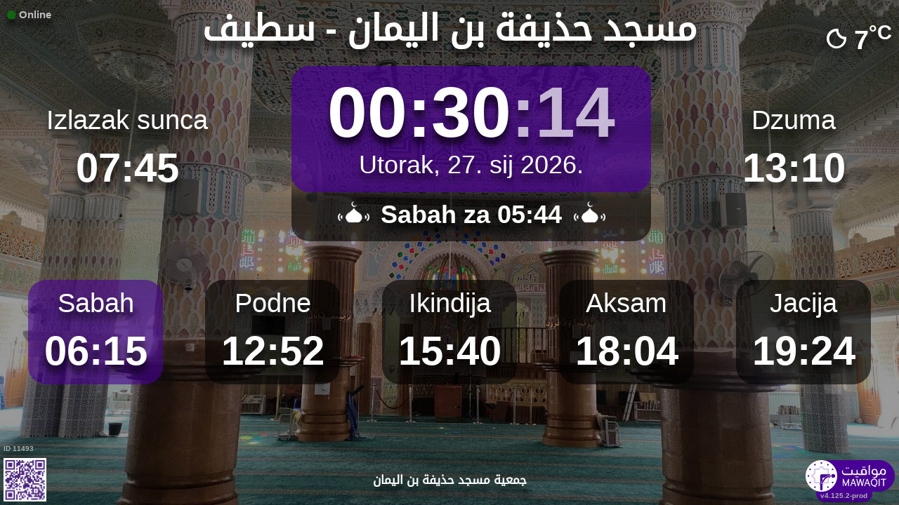

--- FILE ---
content_type: text/html; charset=UTF-8
request_url: https://mawaqit.net/hr/masjid-houdayfa-setif-19000-algeria
body_size: 12510
content:
<!DOCTYPE html>
<html lang="hr">
<head>
    <meta charset="UTF-8" lang="hr">
<meta http-equiv="X-UA-Compatible" content="IE=edge">
<meta http-equiv="Content-Type" content="text/html; charset=UTF-8">
<meta name="google-site-verification" content="yVXxhpL2W-XXQ-lS4uVdnaNmK88uoobaGtuu8lYtbMw"/>
<meta name="msvalidate.01" content="0E9277188FD6EBB737118E82B294631E" />
<meta name="author" content="MAWAQIT"/>
<meta name="robots" content="index, follow" />
<meta name="apple-itunes-app" content="app-id=1460522683">
<meta name="google-play-app" content="app-id=com.kanout.mawaqit">

<!-- og tags -->
<meta property="og:url" content="https://mawaqit.net"/>
<meta property="og:site_name" content="MAWAQIT"/>
<meta property="og:image" content="https://cdn.mawaqit.net/images/logos/mawaqit_logo_vertical.png"/>
<meta property="og:image:width" content="500"/>
<meta property="og:image:height" content="500"/>
<meta property="og:type" content="website"/>
<meta property="og:title" content="مسجد حذيفة بن اليمان"/>
<meta property="og:description" content="Mawaqit offers you the exact prayer times of : مسجد حذيفة بن اليمان"/>

<!-- twitter card -->
<meta name="twitter:card" content="summary_large_image">
<meta name="twitter:site" content="@Mawaqit">
<meta name="twitter:creator" content="@Mawaqit">
<meta name="twitter:title" content="مسجد حذيفة بن اليمان">
<meta name="twitter:description" content="Mawaqit offers you the exact prayer times of : مسجد حذيفة بن اليمان">
<meta name="twitter:image" content="https://cdn.mawaqit.net/images/logos/mawaqit_logo_vertical.png">
<meta name="twitter:app:name:iphone" content="MAWAQIT">
<meta name="twitter:app:name:googleplay" content="MAWAQIT">
<meta name="twitter:app:id:googleplay" content="com.kanout.mawaqit">
    <link rel="apple-touch-icon" sizes="57x57" href="https://cdn.mawaqit.net/images/logos/apple-icon-57x57.png">
<link rel="apple-touch-icon" sizes="60x60" href="https://cdn.mawaqit.net/images/logos/apple-icon-60x60.png">
<link rel="apple-touch-icon" sizes="72x72" href="https://cdn.mawaqit.net/images/logos/apple-icon-72x72.png">
<link rel="apple-touch-icon" sizes="76x76" href="https://cdn.mawaqit.net/images/logos/apple-icon-76x76.png">
<link rel="apple-touch-icon" sizes="114x114" href="https://cdn.mawaqit.net/images/logos/apple-icon-114x114.png">
<link rel="apple-touch-icon" sizes="120x120" href="https://cdn.mawaqit.net/images/logos/apple-icon-120x120.png">
<link rel="apple-touch-icon" sizes="144x144" href="https://cdn.mawaqit.net/images/logos/apple-icon-144x144.png">
<link rel="apple-touch-icon" sizes="152x152" href="https://cdn.mawaqit.net/images/logos/apple-icon-152x152.png">
<link rel="apple-touch-icon" sizes="180x180" href="https://cdn.mawaqit.net/images/logos/apple-icon-180x180.png">
<link rel="icon" type="image/png" sizes="192x192"  href="https://cdn.mawaqit.net/images/logos/android-icon-192x192.png">
<link rel="icon" type="image/png" sizes="32x32" href="https://cdn.mawaqit.net/images/logos/favicon-32x32.png">
<link rel="icon" type="image/png" sizes="96x96" href="https://cdn.mawaqit.net/images/logos/favicon-96x96.png">
<link rel="icon" type="image/png" sizes="16x16" href="https://cdn.mawaqit.net/images/logos/favicon-16x16.png">
<meta name="msapplication-TileColor" content="#da532c">
<meta name="msapplication-TileImage" content="https://cdn.mawaqit.net/images/logos/ms-icon-144x144.png">
<meta name="theme-color" content="#da532c">
    <title>مسجد حذيفة بن اليمان | Mawaqit - Prayer times, Mosque</title>
    <meta name="google" content="notranslate">
    <meta name="description" content="Mawaqit offers you the exact prayer times of : مسجد حذيفة بن اليمان">
    <meta name="viewport" content="width=device-width, initial-scale=1.0, maximum-scale=1.0">
    <link rel="canonical" href="https://mawaqit.net/hr/masjid-houdayfa-setif-19000-algeria" />
    <link rel="alternate" hreflang="x-default" href="https://mawaqit.net/hr/masjid-houdayfa-setif-19000-algeria" />
          <link rel="alternate" hreflang="sq" href="https://mawaqit.net/sq/masjid-houdayfa-setif-19000-algeria" />
      <link rel="alternate" hreflang="sq" href="https://mawaqit.net/sq/m/masjid-houdayfa-setif-19000-algeria" />
          <link rel="alternate" hreflang="ar" href="https://mawaqit.net/ar/masjid-houdayfa-setif-19000-algeria" />
      <link rel="alternate" hreflang="ar" href="https://mawaqit.net/ar/m/masjid-houdayfa-setif-19000-algeria" />
          <link rel="alternate" hreflang="bn" href="https://mawaqit.net/bn/masjid-houdayfa-setif-19000-algeria" />
      <link rel="alternate" hreflang="bn" href="https://mawaqit.net/bn/m/masjid-houdayfa-setif-19000-algeria" />
          <link rel="alternate" hreflang="bs" href="https://mawaqit.net/bs/masjid-houdayfa-setif-19000-algeria" />
      <link rel="alternate" hreflang="bs" href="https://mawaqit.net/bs/m/masjid-houdayfa-setif-19000-algeria" />
          <link rel="alternate" hreflang="en" href="https://mawaqit.net/en/masjid-houdayfa-setif-19000-algeria" />
      <link rel="alternate" hreflang="en" href="https://mawaqit.net/en/m/masjid-houdayfa-setif-19000-algeria" />
          <link rel="alternate" hreflang="fr" href="https://mawaqit.net/fr/masjid-houdayfa-setif-19000-algeria" />
      <link rel="alternate" hreflang="fr" href="https://mawaqit.net/fr/m/masjid-houdayfa-setif-19000-algeria" />
          <link rel="alternate" hreflang="hr" href="https://mawaqit.net/hr/masjid-houdayfa-setif-19000-algeria" />
      <link rel="alternate" hreflang="hr" href="https://mawaqit.net/hr/m/masjid-houdayfa-setif-19000-algeria" />
          <link rel="alternate" hreflang="id" href="https://mawaqit.net/id/masjid-houdayfa-setif-19000-algeria" />
      <link rel="alternate" hreflang="id" href="https://mawaqit.net/id/m/masjid-houdayfa-setif-19000-algeria" />
          <link rel="alternate" hreflang="ml" href="https://mawaqit.net/ml/masjid-houdayfa-setif-19000-algeria" />
      <link rel="alternate" hreflang="ml" href="https://mawaqit.net/ml/m/masjid-houdayfa-setif-19000-algeria" />
          <link rel="alternate" hreflang="nl" href="https://mawaqit.net/nl/masjid-houdayfa-setif-19000-algeria" />
      <link rel="alternate" hreflang="nl" href="https://mawaqit.net/nl/m/masjid-houdayfa-setif-19000-algeria" />
          <link rel="alternate" hreflang="de" href="https://mawaqit.net/de/masjid-houdayfa-setif-19000-algeria" />
      <link rel="alternate" hreflang="de" href="https://mawaqit.net/de/m/masjid-houdayfa-setif-19000-algeria" />
          <link rel="alternate" hreflang="no" href="https://mawaqit.net/no/masjid-houdayfa-setif-19000-algeria" />
      <link rel="alternate" hreflang="no" href="https://mawaqit.net/no/m/masjid-houdayfa-setif-19000-algeria" />
          <link rel="alternate" hreflang="pt" href="https://mawaqit.net/pt/masjid-houdayfa-setif-19000-algeria" />
      <link rel="alternate" hreflang="pt" href="https://mawaqit.net/pt/m/masjid-houdayfa-setif-19000-algeria" />
          <link rel="alternate" hreflang="ru" href="https://mawaqit.net/ru/masjid-houdayfa-setif-19000-algeria" />
      <link rel="alternate" hreflang="ru" href="https://mawaqit.net/ru/m/masjid-houdayfa-setif-19000-algeria" />
          <link rel="alternate" hreflang="it" href="https://mawaqit.net/it/masjid-houdayfa-setif-19000-algeria" />
      <link rel="alternate" hreflang="it" href="https://mawaqit.net/it/m/masjid-houdayfa-setif-19000-algeria" />
          <link rel="alternate" hreflang="ta" href="https://mawaqit.net/ta/masjid-houdayfa-setif-19000-algeria" />
      <link rel="alternate" hreflang="ta" href="https://mawaqit.net/ta/m/masjid-houdayfa-setif-19000-algeria" />
          <link rel="alternate" hreflang="tr" href="https://mawaqit.net/tr/masjid-houdayfa-setif-19000-algeria" />
      <link rel="alternate" hreflang="tr" href="https://mawaqit.net/tr/m/masjid-houdayfa-setif-19000-algeria" />
          <link rel="alternate" hreflang="ur" href="https://mawaqit.net/ur/masjid-houdayfa-setif-19000-algeria" />
      <link rel="alternate" hreflang="ur" href="https://mawaqit.net/ur/m/masjid-houdayfa-setif-19000-algeria" />
          <link rel="alternate" hreflang="es" href="https://mawaqit.net/es/masjid-houdayfa-setif-19000-algeria" />
      <link rel="alternate" hreflang="es" href="https://mawaqit.net/es/m/masjid-houdayfa-setif-19000-algeria" />
    
    <link rel="stylesheet" href="/build/9461.500cbe0a.css" integrity="sha384-gza73W7S8HNND45Uys436wEue90G6lRqROLhwtU3R05pVb6ON1tv+AXfIxtVUwze"><link rel="stylesheet" href="/build/4328.31fafe16.css" integrity="sha384-YxCSlluetXQoAodZuy4guKQAejxh8TGm1QZsULLKm51GFMq4+bagkS+h6qyvX2BB"><link rel="stylesheet" href="/build/mosque-mosque.bde7a649.css" integrity="sha384-RkoRl7j1c8Ssn/NbUccXJpttCPn8/5jugVi6fuPcimUnlEZQoy3gkz2Rs3oLrIzA">

    <link href="/prayer-times/css/themes/mawaqit.css" type="text/css" rel="stylesheet preload" as="style"/>

    <style>
body {
    
                                      background-image: linear-gradient(0deg, rgba(0, 0, 0, 0.4), rgba(0, 0, 0, 0.4)), url('https://cdn.mawaqit.net/images/backend/mosque/5692e794-8a4d-40cd-a0bc-2b48b53d3daf/mosque/1eea8e1b-477a-6306-8549-066ed47a7584.jpg');
    }
</style>
</head>
<body class="text-center ">
    <noscript><iframe src="https://www.googletagmanager.com/ns.html?id=GTM-MMZKGM2" height="0" width="0" style="display:none;visibility:hidden"></iframe></noscript>
<div id="spinner"></div>

<!-- Iqama screen -->
<div class="iqama" style="display: none">
    <div class="top">Ikamet</div>
    <div class="image"></div>
    <div class="bottom">Molim vas, iskljucite mobilne telefone !</div>
</div>

<!-- Douaa after prayer slider -->
<div class="adhkar-after-prayer" style="display: none">
    <div class="title">(Al-Athkar) أذكار بعد الصلاة</div>
<div class="slider duaa ltr">
  <ul>
    <li>
      <div>
        <div class="ar">
          أَسْـتَغْفِرُ الله، أَسْـتَغْفِرُ الله، أَسْـتَغْفِرُ الله<br>
          اللّهُـمَّ أَنْـتَ السَّلامُ ، وَمِـنْكَ السَّلام ، تَبارَكْتَ يا ذا الجَـلالِ وَالإِكْـرام
          اللَّهُمَّ أَعِنِّي عَلَى ذِكْرِكَ وَشُكْرِكَ وَحُسْنِ عِبَادَتِكَ
        </div>
                  <div class="fr">
            <div>Astaghfiru Allah, Astaghfiru Allah, Astaghfiru Allah</div>
            <div>Allahumma anta Essalam wa mineka Essalam, tabarakta ya dhal djalali wel ikram</div>
            <div>Allahumma A`inni `ala dhikrika wa chukrika wa husni `ibadatik</div>
          </div>
              </div>
    </li>
    <li>
      <div>
        <div class="ar">
          <div>سُـبْحانَ اللهِ، والحَمْـدُ لله، واللهُ أكْـبَر 33 مرة</div>
          <div>
            لا إِلَٰهَ إلاّ اللّهُ وَحْـدَهُ لا شريكَ لهُ، لهُ الملكُ ولهُ الحَمْد، وهُوَ على كُلّ شَيءٍ قَـدير
          </div>
        </div>
                  <div class="fr">
            <div>Subhan Allah wal hamdu lillah wallahu akbar (33 fois)</div>
            <div>La ilaha illa Allah, wahdahu la charika lah, lahu elmoulku wa lahu elhamdu, wa hua `ala
              kulli chay in kadir
            </div>
          </div>
              </div>
    </li>
    <li>
      <div>
        <div class="ar">
          <div>بِسۡمِ ٱللَّهِ ٱلرَّحۡمَٰنِ ٱلرَّحِيمِ</div>
          قُلۡ أَعُوذُ بِرَبِّ ٱلنَّاسِ ، مَلِكِ ٱلنَّاسِ ، إِلَٰهِ ٱلنَّاسِ ، مِن شَرِّ ٱلۡوَسۡوَاسِ ٱلۡخَنَّاسِ
          ، ٱلَّذِي يُوَسۡوِسُ فِي صُدُورِ ٱلنَّاسِ ، مِنَ ٱلۡجِنَّةِ وَٱلنَّاسِ
        </div>
      </div>
    </li>
    <li>
      <div>
        <div class="ar">
          <div>بِسۡمِ ٱللَّهِ ٱلرَّحۡمَٰنِ ٱلرَّحِيمِ</div>
          قُلۡ أَعُوذُ بِرَبِّ ٱلۡفَلَقِ ، مِن شَرِّ مَا خَلَقَ ، وَمِن شَرِّ غَاسِقٍ إِذَا وَقَبَ ، وَمِن شَرِّ
          ٱلنَّفَّٰثَٰتِ فِي ٱلۡعُقَدِ ، وَمِن شَرِّ حَاسِدٍ إِذَا حَسَدَ
        </div>
      </div>
    </li>
    <li>
      <div>
        <div class="ar">
          <div>بِسۡمِ ٱللَّهِ ٱلرَّحۡمَٰنِ ٱلرَّحِيمِ</div>
          قُلۡ هُوَ ٱللَّهُ أَحَدٌ ، ٱللَّهُ ٱلصَّمَدُ ، لَمۡ يَلِدۡ وَلَمۡ يُولَدۡ ، وَلَمۡ يَكُن لَّهُۥ كُفُوًا أَحَدُۢ
        </div>
      </div>
    </li>
    <li>
      <div>
        <div class="ar">
          ٱللَّهُ لَآ إِلَٰهَ إِلَّا هُوَ ٱلۡحَيُّ ٱلۡقَيُّومُۚ لَا تَأۡخُذُهُۥ سِنَةٞ وَلَا نَوۡمٞۚ لَّهُۥ مَا فِي
          ٱلسَّمَٰوَٰتِ وَمَا فِي ٱلۡأَرۡضِۗ مَن ذَا ٱلَّذِي يَشۡفَعُ عِندَهُۥٓ إِلَّا بِإِذۡنِهِۦۚ يَعۡلَمُ مَا بَيۡنَ
          أَيۡدِيهِمۡ وَمَا خَلۡفَهُمۡۖ وَلَا يُحِيطُونَ بِشَيۡءٖ مِّنۡ عِلۡمِهِۦٓ إِلَّا بِمَا شَآءَۚ وَسِعَ
          كُرۡسِيُّهُ ٱلسَّمَٰوَٰتِ وَٱلۡأَرۡضَۖ وَلَا يَ‍ُٔودُهُۥ حِفۡظُهُمَاۚ وَهُوَ ٱلۡعَلِيُّ ٱلۡعَظِيمُ
        </div>
      </div>
    </li>
    <li>
      <div>
        <div class="ar">
          لا إِلَٰهَ إلاّ اللّهُ وحدَهُ لا شريكَ لهُ، لهُ المُـلْكُ ولهُ الحَمْد، وهوَ على كلّ شَيءٍ قَدير،
          اللّهُـمَّ لا مانِعَ لِما أَعْطَـيْت، وَلا مُعْطِـيَ لِما مَنَـعْت، وَلا يَنْفَـعُ ذا
          الجَـدِّ مِنْـكَ الجَـد
        </div>
                  <div class="fr">
            La ilaha illa Allah, wahdahu la charika lah, lahu elmulku wa lahu elhamdu, wa hua `ala koulli
            chayin kadir,
            Allahumma la mani`a lima a`atayte, wa la mu`atia lima mana`ate, wa la yanefa`u dhal djaddi
            mineka eldjad
          </div>
              </div>
    </li>
  </ul>
</div>
</div>

<!-- message info slider -->
<div class="message-slider slider ltr" style="display: none">
    <div class="currentTimeShort"></div>
    <div class="messageContent">
        <ul>
                    </ul>
    </div>
</div>

<div class="adhan" style="display: none">
    <div class="ar">
        <div class="title">دعاء ما بعد الأذان</div>
        <p >
            اللّهُـمَّ رَبَّ هَذِهِ الدّعْـوَةِ التّـامَّة وَالصّلاةِ القَـائِمَة آتِ محَـمَّداً الوَسيـلةَ وَالْفَضـيلَة وَابْعَـثْه مَقـامـاً مَحـموداً الَّذي وَعَـدْتَه
        </p>
    </div>

            <div class="fr">
            <div class="title">Dova iza ezana</div>
            <p>Allahu moj, Gospodaru ovog savrsenog poziva i namaza koji se upravo uspostavlja, podari Muhamedu veliki stepen (u Dzennetu) i svako dobro. Uzdigni ga na uzviseno mjesto koje si mu obecao.
</p>
        </div>
    </div>
<div class="douaa-between-adhan-iqama" style="display: none">
    <div class="ar">
        <div class="title">الدعاء لا يرد بين الأذان والإقامة</div>
        <p >
            عَنْ أَنَسِ بْنِ مَالِكٍ قَالَ: قَالَ رَسُولُ اللَّهِ صَلَّى اللَّهُ عَلَيْهِ وَسَلَّمَ: الدُّعَاءُ لَا يُرَدُّ بَيْنَ الْأَذَانِ وَالْإِقَامَةِ
        </p>
    </div>

            <div class="fr">
            <p></p>
        </div>
    </div><div class="jumua-dhikr-reminder" style="display: none">
    <div class="title">حَانَ وَقْتُ صَلاَةِ الجُمُعَة</div>
    <div>
        <div class="ar">
            عَنْ أَبِي هُرَيْرَةَ قَالَ قَالَ رَسُولُ اللَّهِ صَلَّى اللَّه عَلَيْهِ وَسَلَّمَ مَنْ تَوَضَّأَ فَأَحْسَنَ الْوُضُوءَ ثُمَّ أَتَى الْجُمُعَةَ فَاسْتَمَعَ وَأَنْصَتَ غُفِرَ لَهُ مَا
            بَيْنَهُ وَبَيْنَ الْجُمُعَةِ وَزِيَادَةُ ثَلاثَةِ أَيَّامٍ وَمَنْ مَسَّ الْحَصَى فَقَدْ لَغَا
        </div>

                    <div class="fr">
                <p>Allahov Poslanik (salallahu ‘alejhi wa salam) rekao :
« Ko se abdesti upotpunjujuci abdest, potom ode na dzumu, bude pazljivo slusao i sutio bice mu oprosteno sto pocinje do naredne dzume »
</p>
            </div>
            </div>
</div>
<div id="black-screen" style="display: none"></div>


<!-- main screen -->
<div class="main"
     data-remote="/id/11493/has-been-updated">
    <div class="sub-main">
        <!-- Random hadith container -->
        <div class="random-hadith" style="display: none"
             data-remote="/api/2.0/hadith/random?lang=ar">
            <div class="next-prayer-bloc-hadith">
                <div class="next-prayer bottom-block">
                    <span></span> za
                    <div class="countdown"></div>
                </div>
                <div class="currentTimeShort bottom-block"></div>
            </div>
            <div class="text ltr">
                <div></div>
            </div>
        </div>

        <!-- top container -->
        <div class="top-content">
            <div class="top-buttons text-left">
                <div style="font-size: 1.5rem">
                  <div class="screen-status online hidden"><i class="fas fa-circle" style="color: #126611; font-size: 1.3rem"></i> Online</div>
                  <div class="screen-status offline hidden"><i class="fas fa-circle" style="color: #702828; font-size: 1.3rem"></i> Offline</div>
                </div>
            </div>

            <!-- temperature container -->
                            <div class="ltr">
                    <div id="weather" class="hidden ltr" data-remote="/api/2.0/mosque/5692e794-8a4d-40cd-a0bc-2b48b53d3daf/weather">
                        <i style="color: #FFF;"></i> <span></span><sup>°C</sup>
                    </div>
                </div>
                        <div class="header">
                <h1>
                                        مسجد حذيفة بن اليمان - سطيف
                                    </h1>
            </div>

            <!-- Adhan flash -->
            <div class="main-iqama-countdown hidden">
                <div class="text">Al-Iqama in</div>
                <div class="countdown"></div>
            </div>

            <!-- Adhan flash -->
            <div class="adhan-flash hidden">
                <div>
                    <img class="cupola" src="https://cdn.mawaqit.net/images/icons/cupola_500x500.png" alt="!">
                </div>
                <div>
                    Ezan
                </div>
                <div>
                    <img class="cupola" src="https://cdn.mawaqit.net/images/icons/cupola_500x500.png" alt="!">
                </div>
            </div>

            <!-- Alarm flash -->
            <div class="alarm-flash hidden">
                <div>
                    <img class="cupola" src="https://cdn.mawaqit.net/images/icons/cupola_500x500.png" alt="!">
                </div>
                <div>
                    Alarm
                </div>
                <div>
                    <img class="cupola" src="https://cdn.mawaqit.net/images/icons/cupola_500x500.png" alt="!">
                </div>
            </div>

            <div class="content">
                  <div>
    <div class="chourouk custom-time">
      <div class="name">Izlazak sunca</div>
      <div class="time chourouk-id"></div>
    </div>
    <div class="imsak custom-time">
      <div class="name">Imsak</div>
      <div class="time imsak-id"></div>
    </div>
  </div>
                <div class="middle-bloc">
                    <div class="center-time">
                        <div class="currentTime"></div>
                                                    <div id="hijriDate" class="fadeOut">
                                <span></span>
                                <img class="full-moon" src="https://cdn.mawaqit.net/images/icons/full-moon.png" alt="!">
                            </div>
                                                <div id="gregorianDate" class="fadeIn"></div>
                    </div>
                    <div class="next-prayer-bloc">
                        <div class="next-prayer">
                            <img src="https://cdn.mawaqit.net/images/icons/cupola.png" alt="!">
                            <span></span> za
                            <div class="countdown"></div>
                            <img src="https://cdn.mawaqit.net/images/icons/cupola.png" alt="!">
                        </div>
                    </div>
                </div>
                <div>
                    <div class="joumouaa custom-time">
  <div class="ar name">Dzuma</div>
  <div class="prayer">
                        
                  <div class="joumouaa-id time"></div>
                  </div>
</div>
                    <div class="aid custom-time">
  <div class="name">Bajram</div>
  <div class="prayer">
    <div class="time aid-time"></div>
      </div>
</div>
                </div>
            </div>
        </div>

        <!-- prayer times container -->
        <div class="prayers">
              <div>
    <div class="name">Sabah</div>
    
    <div class="time"></div>

          <div class="wait"></div>
      </div>
            <div>
                <div class="name">Podne</div>
                <div class="time"></div>
                <div class="wait"></div>
            </div>
            <div>
                <div class="name">Ikindija</div>
                <div class="time"></div>
                <div class="wait"></div>
            </div>
            <div>
                <div class="name">Aksam</div>
                <div class="time"></div>
                <div class="wait"></div>
            </div>
            <div>
                <div class="name">Jacija</div>
                <div class="time"></div>
                <div class="wait"></div>
            </div>
        </div>
    </div>

    <!-- footer container -->
    <footer style="direction: ltr">
                <div class="store">
            <div id="mosque-id">ID 11493</div>
                            <div id="qrcode">
                    <img src="https://cdn.mawaqit.net/images/store-qrcode.png" alt="qrcode mawaqit mobile">
                </div>
                    </div>
        <div class="info ">
                            <div class="assosciation">
                    جمعية مسجد حذيفة بن اليمان
                </div>
                    </div>
        <div class="version">v4.125.2-prod</div>
        <img class="logo" src="https://cdn.mawaqit.net/images/logos/mawaqit_logo_light_rounded.png"  alt="mawaqit logo">
    </footer>
</div>

<script>
    let site = 'https://mawaqit.net';
    let cdn = 'https://cdn.mawaqit.net';
    let offlineSyncCookie = null;
    let isMobile = false;
    let isMosque = true;
    let lastUpdated = 1767605254;
    let longitude = 5.3203801;
    let latitude = 36.1895144;
    let confData = {"showCityInTitle":true,"showLogo":false,"showPrayerTimesOnMessageScreen":true,"duaAfterPrayerShowTimes":["13","13","13","10","60"],"hijriDateEnabled":true,"hijriDateForceTo30":false,"duaAfterAzanEnabled":true,"duaAfterPrayerEnabled":true,"alwaysDisplayHhMmFormat":false,"iqamaDisplayTime":15,"iqamaBip":false,"backgroundColor":"#1b1b1b","jumuaDhikrReminderEnabled":true,"jumuaTimeout":30,"randomHadithEnabled":true,"blackScreenWhenPraying":true,"wakeForFajrTime":null,"jumuaBlackScreenEnabled":true,"temperatureEnabled":true,"temperatureUnit":"C","hadithLang":"ar","iqamaEnabled":false,"randomHadithIntervalDisabling":"","fajrFixationComparedToShuruq":null,"adhanVoice":null,"adhanEnabledByPrayer":["1","1","1","1","1"],"footer":true,"iqamaMoreImportant":true,"timeDisplayFormat":"24","backgroundType":"motif","backgroundMotif":"-1","iqamaFullScreenCountdown":false,"theme":"mawaqit","adhanDuration":150,"displayingSabahImsak":false,"sabahImsakStartDate":null,"sabahImsakEndDate":null,"type":"MOSQUE","partner":true,"name":"\u0645\u0633\u062c\u062f \u062d\u0630\u064a\u0641\u0629 \u0628\u0646 \u0627\u0644\u064a\u0645\u0627\u0646 - \u0633\u0637\u064a\u0641","label":"\u0645\u0633\u062c\u062f \u062d\u0630\u064a\u0641\u0629 \u0628\u0646 \u0627\u0644\u064a\u0645\u0627\u0646 - \u0633\u0637\u064a\u0641","streamUrl":null,"paymentWebsite":null,"countryCode":"DZ","timezone":"Africa\/Algiers","site":null,"association":"\u062c\u0645\u0639\u064a\u0629 \u0645\u0633\u062c\u062f \u062d\u0630\u064a\u0641\u0629 \u0628\u0646 \u0627\u0644\u064a\u0645\u0627\u0646","image":"https:\/\/cdn.mawaqit.net\/images\/backend\/mosque\/5692e794-8a4d-40cd-a0bc-2b48b53d3daf\/mosque\/1eea8e1b-42a4-6296-a14a-066ed47a7584.jpg","interiorPicture":"https:\/\/cdn.mawaqit.net\/images\/backend\/mosque\/5692e794-8a4d-40cd-a0bc-2b48b53d3daf\/mosque\/1eea8e1b-42a4-6296-a14a-066ed47a7584.jpg","exteriorPicture":"https:\/\/cdn.mawaqit.net\/images\/backend\/mosque\/5692e794-8a4d-40cd-a0bc-2b48b53d3daf\/mosque\/1eea8e1b-477a-6306-8549-066ed47a7584.jpg","logo":null,"url":"http:\/\/mawaqit.net\/hr\/masjid-houdayfa-setif-19000-algeria","latitude":36.1895144,"longitude":5.3203801,"womenSpace":true,"janazaPrayer":true,"aidPrayer":true,"childrenCourses":true,"adultCourses":true,"ramadanMeal":false,"handicapAccessibility":false,"ablutions":true,"parking":true,"otherInfo":"\u064a\u0641\u062a\u062d \u0627\u0644\u0645\u0633\u062c\u062f \u0642\u0628\u0644 \u0627\u0644\u0635\u0644\u0627\u0629 \u0628 30 \u062f\u0642\u064a\u0642\u0629","closed":null,"announcements":[],"events":[],"flash":{"content":"\u0639\u064a\u062f\u0643\u0645 \u0645\u0628\u0627\u0631\u0643 \u0648 \u0643\u0644 \u0639\u0627\u0645 \u0648\u0623\u0646\u062a\u0645 \u0628\u0623\u0644\u0641 \u062e\u064a\u0631","uuid":"5692e794-8a4d-40cd-a0bc-2b48b53d3daf","expire":1651622400,"startDate":"2022-05-02","endDate":"2022-05-04","color":"#FFFFFF","orientation":"rtl"},"aidPrayerTime":"06:30","aidPrayerTime2":null,"jumua":"13:10","jumua2":null,"jumua3":null,"jumuaAsDuhr":false,"imsakNbMinBeforeFajr":0,"hijriAdjustment":-1,"times":["06:15","12:52","15:40","18:04","19:24"],"shuruq":"07:45","calendar":[{"1":["06:18","07:51","12:43","15:17","17:38","19:02"],"2":["06:19","07:51","12:43","15:18","17:39","19:03"],"3":["06:19","07:51","12:44","15:19","17:40","19:03"],"4":["06:19","07:51","12:44","15:20","17:41","19:04"],"5":["06:19","07:51","12:44","15:20","17:42","19:05"],"6":["06:19","07:51","12:45","15:21","17:43","19:06"],"7":["06:19","07:51","12:45","15:22","17:43","19:06"],"8":["06:19","07:51","12:46","15:23","17:44","19:07"],"9":["06:19","07:51","12:46","15:24","17:45","19:08"],"10":["06:19","07:51","12:47","15:25","17:46","19:09"],"11":["06:19","07:51","12:47","15:25","17:47","19:10"],"12":["06:19","07:51","12:47","15:26","17:48","19:10"],"13":["06:19","07:51","12:48","15:27","17:49","19:11"],"14":["06:19","07:51","12:48","15:28","17:50","19:12"],"15":["06:19","07:50","12:49","15:29","17:51","19:13"],"16":["06:19","07:50","12:49","15:30","17:52","19:14"],"17":["06:19","07:50","12:49","15:31","17:53","19:15"],"18":["06:18","07:49","12:50","15:32","17:54","19:16"],"19":["06:18","07:49","12:50","15:33","17:55","19:17"],"20":["06:18","07:48","12:50","15:34","17:56","19:18"],"21":["06:18","07:48","12:50","15:34","17:57","19:18"],"22":["06:17","07:47","12:51","15:35","17:58","17:19"],"23":["06:17","07:47","12:51","15:36","17:59","19:20"],"24":["06:17","07:46","12:51","15:37","18:00","19:21"],"25":["06:16","07:46","12:51","15:38","18:01","19:22"],"26":["06:16","07:45","12:52","15:39","18:03","19:23"],"27":["06:15","07:45","12:52","15:40","18:04","19:24"],"28":["06:15","07:44","12:52","15:41","18:05","19:25"],"29":["06:14","07:43","12:52","15:42","18:06","19:26"],"30":["06:13","07:42","12:52","15:43","18:07","19:27"],"31":["06:13","07:42","12:53","15:44","18:08","19:28"]},{"1":["06:13","07:41","12:53","15:44","18:08","19:29"],"2":["06:13","07:40","12:53","15:44","18:09","19:30"],"3":["06:12","07:39","12:53","15:45","18:10","19:31"],"4":["06:11","07:38","12:53","15:46","18:11","19:32"],"5":["06:10","07:37","12:53","15:47","18:12","19:33"],"6":["06:10","07:37","12:53","15:48","18:13","19:34"],"7":["06:09","07:36","12:53","15:49","18:15","19:34"],"8":["06:08","07:35","12:53","15:50","18:16","19:35"],"9":["06:07","07:34","12:53","15:51","18:17","17:36"],"10":["06:06","07:33","12:54","15:51","18:18","19:37"],"11":["06:05","07:32","12:54","15:52","18:19","19:38"],"12":["06:04","07:31","12:54","15:53","18:20","19:39"],"13":["06:03","07:30","12:54","15:54","18:21","19:40"],"14":["06:02","07:28","12:53","15:55","18:22","19:41"],"15":["06:01","07:27","12:53","15:55","18:23","19:42"],"16":["06:00","07:26","12:53","15:56","18:24","19:43"],"17":["05:59","07:25","12:53","15:57","18:25","19:44"],"18":["05:58","07:24","12:53","15:58","18:26","19:45"],"19":["05:57","07:23","12:53","15:58","18:27","19:46"],"20":["05:56","07:21","12:53","15:59","18:28","19:47"],"21":["05:55","07:20","12:53","16:00","18:29","19:48"],"22":["05:54","07:19","12:53","16:00","18:30","19:49"],"23":["05:52","07:18","12:53","16:01","18:31","19:49"],"24":["05:51","07:16","12:53","16:02","18:32","19:50"],"25":["05:50","07:15","12:52","16:03","18:33","19:51"],"26":["05:49","07:14","12:52","16:03","18:34","19:52"],"27":["05:48","07:13","12:52","16:04","18:35","19:53"],"28":["05:46","07:11","12:52","16:04","18:36","19:54"],"29":["05:45","07:10","12:52","16:05","18:37","19:55"]},{"1":["05:45","07:10","12:52","16:06","18:38","19:55"],"2":["05:43","07:08","12:51","16:06","18:39","19:56"],"3":["05:42","07:07","12:51","16:07","18:40","19:57"],"4":["05:41","07:05","12:51","16:07","18:41","19:58"],"5":["05:39","07:04","12:51","16:08","18:42","19:59"],"6":["05:38","07:03","12:50","16:08","18:43","20:00"],"7":["05:36","07:01","12:50","16:09","18:44","20:01"],"8":["05:35","07:00","12:50","16:09","18:45","20:02"],"9":["05:34","06:58","12:50","16:10","18:46","20:03"],"10":["05:31","06:55","12:49","16:11","18:47","20:04"],"11":["05:29","06:54","12:49","16:11","18:48","20:05"],"12":["05:28","06:53","12:49","16:12","18:49","20:06"],"13":["05:26","06:51","12:48","16:12","18:48","20:07"],"14":["05:26","06:51","12:48","16:12","18:50","20:07"],"15":["05:24","06:49","12:48","16:13","18:51","20:09"],"16":["05:24","06:49","12:48","16:13","18:50","20:09"],"17":["05:22","06:47","12:48","16:13","18:51","20:10"],"18":["05:21","06:46","12:47","16:14","18:52","20:11"],"19":["05:19","06:45","12:47","16:14","18:53","20:12"],"20":["05:18","06:43","12:47","16:14","18:54","20:13"],"21":["05:16","06:42","12:46","16:15","18:55","20:14"],"22":["05:14","06:40","12:46","16:15","18:56","20:14"],"23":["05:13","06:39","12:46","16:15","18:57","20:15"],"24":["05:11","06:37","12:46","16:16","18:58","20:16"],"25":["05:10","06:36","12:45","16:16","18:58","20:17"],"26":["05:08","06:34","12:45","16:16","18:59","20:18"],"27":["05:06","06:33","12:45","16:17","19:00","20:19"],"28":["05:05","06:31","12:44","16:17","19:01","20:21"],"29":["05:03","06:30","12:44","16:17","19:02","20:22"],"30":["05:01","06:28","12:44","16:18","19:03","20:23"],"31":["05:00","06:27","12:43","16:18","19:04","20:24"]},{"1":["04:58","06:25","12:43","16:18","19:05","20:25"],"2":["04:57","06:24","12:43","16:18","19:06","20:25"],"3":["04:55","06:23","12:42","16:18","19:07","20:26"],"4":["04:53","06:21","12:42","16:18","19:08","20:27"],"5":["04:52","06:20","12:42","16:18","19:08","20:28"],"6":["04:50","06:18","12:42","16:19","19:09","20:29"],"7":["04:48","06:17","12:41","16:19","19:10","20:30"],"8":["04:47","06:16","12:41","16:19","19:10","20:30"],"9":["04:47","06:16","12:41","16:19","19:11","20:32"],"10":["04:45","06:14","12:41","16:19","19:12","20:33"],"11":["04:44","06:13","12:40","16:19","19:13","20:34"],"12":["04:42","06:11","12:40","16:20","19:14","20:35"],"13":["04:40","06:10","12:40","16:20","19:15","20:36"],"14":["04:39","06:09","12:40","16:20","19:15","20:37"],"15":["04:37","06:07","12:39","16:20","19:16","20:38"],"16":["04:35","06:06","12:39","16:20","19:17","20:39"],"17":["04:34","06:05","12:39","16:20","19:18","20:41"],"18":["04:32","06:03","12:39","16:21","19:19","20:42"],"19":["04:30","06:02","12:39","16:21","19:20","20:43"],"20":["04:29","06:01","12:38","16:21","19:21","20:44"],"21":["04:26","05:58","12:38","16:21","19:22","20:46"],"22":["04:24","05:57","12:38","16:21","19:23","20:48"],"23":["04:22","05:55","12:38","16:22","19:24","20:49"],"24":["04:21","05:54","12:37","16:22","19:25","20:50"],"25":["04:19","05:53","12:37","16:22","19:26","20:51"],"26":["04:18","05:52","12:37","16:22","19:27","20:52"],"27":["04:16","05:51","12:37","16:22","19:28","20:53"],"28":["04:15","05:49","12:37","16:22","19:29","20:55"],"29":["04:13","05:48","12:37","16:23","19:29","20:56"],"30":["04:12","05:47","12:36","16:23","19:30","20:57"]},{"1":["04:11","05:46","12:36","16:22","19:30","20:57"],"2":["04:10","05:45","12:36","16:22","19:31","20:59"],"3":["04:08","05:44","12:36","16:22","19:32","21:00"],"4":["04:07","05:43","12:36","16:22","19:33","21:01"],"5":["04:05","05:42","12:36","16:22","19:34","21:02"],"6":["04:04","05:41","12:36","16:23","19:35","21:04"],"7":["04:02","05:40","12:36","16:23","19:35","21:05"],"8":["04:01","05:39","12:36","16:23","19:36","21:06"],"9":["04:00","05:38","12:36","16:23","19:37","21:07"],"10":["03:58","05:37","12:36","16:23","19:38","21:08"],"11":["03:57","05:36","12:36","16:23","19:39","21:10"],"12":["03:56","05:35","12:36","16:24","19:40","21:11"],"13":["03:55","05:34","12:36","16:24","19:41","21:12"],"14":["03:53","05:33","12:36","16:24","19:41","21:13"],"15":["03:52","05:33","12:36","16:24","19:42","21:14"],"16":["03:51","05:32","12:36","16:24","19:43","21:16"],"17":["03:50","05:31","12:36","16:24","19:44","21:17"],"18":["03:49","05:30","12:36","16:25","19:45","21:18"],"19":["03:47","05:30","12:36","16:25","19:45","21:19"],"20":["03:46","05:29","12:36","16:25","19:46","21:20"],"21":["03:45","05:28","12:36","16:25","19:47","21:21"],"22":["03:44","05:28","12:36","16:25","19:48","21:22"],"23":["03:43","05:27","12:36","16:25","19:49","21:24"],"24":["03:42","05:26","12:36","16:26","19:49","21:25"],"25":["03:41","05:26","12:36","16:26","19:50","21:26"],"26":["03:41","05:25","12:36","16:26","19:51","21:27"],"27":["03:40","05:25","12:37","16:26","19:52","21:28"],"28":["03:39","05:24","12:37","16:26","19:52","21:29"],"29":["03:38","05:24","12:37","16:27","19:53","21:30"],"30":["03:37","05:24","12:37","16:27","19:54","21:31"],"31":["03:37","05:23","12:37","16:27","19:54","21:32"]},{"1":["03:36","05:24","12:37","16:27","19:55","21:32"],"2":["03:35","05:23","12:37","16:27","19:56","21:33"],"3":["03:35","05:23","12:38","16:28","19:56","21:33"],"4":["03:34","05:23","12:38","16:28","19:57","21:34"],"5":["03:34","05:23","12:38","16:28","19:57","21:35"],"6":["03:33","05:22","12:38","16:28","19:58","21:36"],"7":["03:33","05:22","12:38","16:29","19:58","21:36"],"8":["03:33","05:22","12:38","16:29","19:59","21:37"],"9":["03:32","05:22","12:39","16:29","19:59","21:38"],"10":["03:32","05:22","12:39","16:29","20:00","21:39"],"11":["03:32","05:22","12:39","16:30","20:00","21:39"],"12":["03:32","05:22","12:39","16:30","20:01","21:40"],"13":["03:31","05:22","12:39","16:30","20:01","21:40"],"14":["03:31","05:22","12:40","16:30","20:02","21:41"],"15":["03:31","05:22","12:40","16:30","20:02","21:41"],"16":["03:31","05:22","12:40","16:31","20:02","21:42"],"17":["03:31","05:22","12:40","16:31","20:03","21:42"],"18":["03:31","05:22","12:41","16:31","20:03","21:42"],"19":["03:31","05:22","12:41","16:31","20:03","21:43"],"20":["03:32","05:23","12:41","16:32","20:03","21:43"],"21":["03:32","05:23","12:41","16:32","20:04","21:43"],"22":["03:32","05:23","12:41","16:32","20:04","21:43"],"23":["03:32","05:23","12:42","16:32","20:04","21:43"],"24":["03:33","05:24","12:42","16:32","20:04","21:43"],"25":["03:33","05:24","12:42","16:33","20:04","21:43"],"26":["03:33","05:24","12:42","16:33","20:04","21:43"],"27":["03:34","05:25","12:42","16:33","20:04","21:43"],"28":["03:34","05:25","12:43","16:33","20:04","21:43"],"29":["03:35","05:25","12:43","16:33","20:04","21:43"],"30":["03:36","05:26","12:43","16:34","20:04","21:43"]},{"1":["03:36","05:26","12:43","16:34","20:04","21:43"],"2":["03:37","05:27","12:43","16:34","20:04","21:42"],"3":["03:37","05:27","12:44","16:34","20:04","21:42"],"4":["03:38","05:28","12:44","16:34","20:04","21:42"],"5":["03:39","05:28","12:44","16:34","20:04","21:41"],"6":["03:40","05:29","12:44","16:34","20:03","21:41"],"7":["03:40","05:29","12:44","16:35","20:03","21:40"],"8":["03:41","05:30","12:44","16:35","20:03","21:40"],"9":["03:42","05:31","12:45","16:35","20:02","21:39"],"10":["03:43","05:31","12:45","16:35","20:02","21:39"],"11":["03:44","05:32","12:45","16:35","20:02","21:38"],"12":["03:45","05:32","12:45","16:35","20:01","21:37"],"13":["03:46","05:33","12:45","16:35","20:01","21:36"],"14":["03:47","05:34","12:45","16:35","20:00","21:36"],"15":["03:48","05:34","12:45","16:35","20:00","21:35"],"16":["03:49","05:35","12:45","16:35","19:59","21:34"],"17":["03:50","05:36","12:45","16:35","19:59","21:33"],"18":["03:51","05:36","12:46","16:35","19:58","21:32"],"19":["03:52","05:37","12:46","16:35","19:58","21:31"],"20":["03:53","05:38","12:46","16:35","19:57","21:30"],"21":["03:54","05:39","12:46","16:35","19:56","21:29"],"22":["03:56","05:39","12:46","16:35","19:56","21:28"],"23":["03:57","05:40","12:46","16:35","19:55","21:27"],"24":["03:58","05:41","12:46","16:35","19:54","21:26"],"25":["03:59","05:42","12:46","16:34","19:53","21:25"],"26":["04:00","05:42","12:46","16:34","19:53","21:24"],"27":["04:01","05:43","12:46","16:34","19:52","21:23"],"28":["04:03","05:44","12:46","16:34","19:51","21:22"],"29":["04:04","05:45","12:46","16:34","19:50","21:20"],"30":["04:05","05:46","12:46","16:34","19:49","21:19"],"31":["04:06","05:46","12:46","16:33","19:48","21:18"]},{"1":["04:07","05:46","12:46","16:33","19:47","21:17"],"2":["04:09","05:47","12:46","16:33","19:46","21:16"],"3":["04:10","05:48","12:45","16:33","19:45","21:15"],"4":["04:11","05:49","12:45","16:32","19:44","21:13"],"5":["04:12","05:49","12:45","16:32","19:43","21:12"],"6":["04:13","05:50","12:45","16:32","19:42","21:11"],"7":["04:15","05:51","12:45","16:32","19:41","21:09"],"8":["04:16","05:52","12:45","16:31","19:40","21:08"],"9":["04:17","05:53","12:45","16:30","19:39","21:06"],"10":["04:18","05:54","12:45","16:30","19:38","21:05"],"11":["04:19","05:54","12:44","16:30","19:37","21:03"],"12":["04:21","05:55","12:44","16:29","19:36","21:02"],"13":["04:22","05:56","12:44","16:29","19:35","21:00"],"14":["04:23","05:57","12:44","16:28","19:33","20:59"],"15":["04:24","05:58","12:44","16:28","19:32","20:57"],"16":["04:25","05:58","12:43","16:27","19:31","20:56"],"17":["04:26","05:59","12:43","16:27","19:30","20:54"],"18":["04:28","06:00","12:43","16:26","19:28","20:53"],"19":["04:29","06:01","12:43","16:26","19:27","20:51"],"20":["04:29","06:01","12:43","16:25","19:26","20:50"],"21":["04:30","06:02","12:42","16:25","19:25","20:49"],"22":["04:32","06:03","12:42","16:24","19:24","20:47"],"23":["04:33","06:04","12:42","16:23","19:22","20:45"],"24":["04:34","06:05","12:42","16:23","19:21","20:44"],"25":["04:35","06:05","12:41","16:22","19:20","20:42"],"26":["04:36","06:06","12:41","16:21","19:18","20:41"],"27":["04:37","06:07","12:41","16:21","19:17","20:39"],"28":["04:38","06:08","12:41","16:20","19:16","20:37"],"29":["04:39","06:09","12:40","16:19","19:14","20:36"],"30":["04:40","06:09","12:40","16:19","19:13","20:34"],"31":["04:41","06:10","12:40","16:18","19:11","20:32"]},{"1":["04:40","06:11","12:39","16:18","19:11","20:33"],"2":["04:41","06:12","12:39","16:17","19:10","20:31"],"3":["04:42","06:12","12:39","16:17","19:08","20:30"],"4":["04:43","06:13","12:38","16:16","19:07","20:28"],"5":["04:44","06:14","12:38","16:15","19:05","20:26"],"6":["04:45","06:15","12:38","16:14","19:04","20:25"],"7":["04:47","06:16","12:37","16:13","19:03","20:23"],"8":["04:48","06:16","12:37","16:12","19:01","20:21"],"9":["04:49","06:17","12:37","16:12","19:00","20:20"],"10":["04:50","06:18","12:36","16:11","18:58","20:18"],"11":["04:50","06:19","12:36","16:10","18:57","20:16"],"12":["04:51","06:20","12:36","16:09","18:55","20:15"],"13":["04:52","06:20","12:35","16:08","18:54","20:13"],"14":["04:53","06:21","12:35","16:07","18:52","20:11"],"15":["04:54","06:22","12:35","16:06","18:51","20:10"],"16":["04:55","06:23","12:34","16:05","18:49","20:08"],"17":["04:56","06:24","12:34","16:04","18:48","20:06"],"18":["04:57","06:24","12:34","16:03","18:46","20:05"],"19":["04:58","06:25","12:33","16:02","18:44","20:03"],"20":["04:59","06:26","12:33","16:01","18:43","20:02"],"21":["05:00","06:27","12:32","16:00","18:41","20:00"],"22":["05:01","06:28","12:32","15:59","18:40","19:58"],"23":["05:02","06:28","12:32","15:58","18:38","19:57"],"24":["05:03","06:29","12:31","15:57","18:37","19:55"],"25":["05:04","06:30","12:31","15:56","18:35","19:54"],"26":["05:05","06:31","12:31","15:55","18:34","19:52"],"27":["05:05","06:32","12:30","15:54","18:32","19:50"],"28":["05:06","06:33","12:30","15:53","18:31","19:49"],"29":["05:07","06:33","12:30","15:52","18:29","19:47"],"30":["05:08","06:34","12:29","15:51","18:28","19:46"]},{"1":["05:09","06:34","12:29","15:51","18:27","19:44"],"2":["05:10","06:35","12:29","15:50","18:26","19:43"],"3":["05:11","06:36","12:28","15:49","18:24","19:41"],"4":["05:12","06:37","12:28","15:48","18:23","19:40"],"5":["05:12","06:37","12:28","15:47","18:22","19:38"],"6":["05:13","06:38","12:27","15:46","18:20","19:37"],"7":["05:14","06:39","12:27","15:45","18:19","19:35"],"8":["05:15","06:40","12:27","15:44","18:17","19:34"],"9":["05:16","06:41","12:27","15:43","18:16","19:33"],"10":["05:17","06:42","12:26","15:42","18:14","19:31"],"11":["05:18","06:43","12:26","15:41","18:13","19:30"],"12":["05:19","06:44","12:26","15:40","18:12","19:28"],"13":["05:19","06:44","12:26","15:39","18:10","19:27"],"14":["05:20","06:45","12:25","15:38","18:09","19:26"],"15":["05:21","06:46","12:25","15:36","18:07","19:24"],"16":["05:22","06:47","12:25","15:35","18:06","19:23"],"17":["05:23","06:48","12:25","15:34","18:05","19:22"],"18":["05:24","06:49","12:24","15:33","18:03","19:21"],"19":["05:25","06:50","12:24","15:32","18:02","19:19"],"20":["05:25","06:51","12:24","15:31","18:01","19:18"],"21":["05:26","06:52","12:24","15:31","18:00","19:17"],"22":["05:27","06:53","12:24","15:30","17:58","19:16"],"23":["05:28","06:54","12:24","15:29","17:57","19:15"],"24":["05:29","06:55","12:23","15:28","17:56","19:13"],"25":["05:30","06:56","12:23","15:27","17:55","19:12"],"26":["05:31","06:57","12:23","15:26","17:53","19:11"],"27":["05:32","06:58","12:23","15:25","17:52","19:10"],"28":["05:32","06:59","12:23","15:24","17:51","19:09"],"29":["05:33","07:00","12:23","15:23","17:50","19:08"],"30":["05:34","07:01","12:23","15:22","17:49","19:07"],"31":["05:35","07:02","12:23","15:21","17:48","19:06"]},{"1":["05:35","07:02","12:23","15:21","17:47","19:06"],"2":["05:36","07:03","12:23","15:20","17:46","19:05"],"3":["05:37","07:04","12:23","15:19","17:45","19:04"],"4":["05:38","07:05","12:23","15:18","17:44","19:03"],"5":["05:38","07:06","12:23","15:17","17:43","19:03"],"6":["05:39","07:07","12:23","15:17","17:42","19:02"],"7":["05:40","07:08","12:23","15:16","17:41","19:01"],"8":["05:41","07:09","12:23","15:15","17:40","19:00"],"9":["05:42","07:10","12:23","15:14","17:39","18:59"],"10":["05:43","07:11","12:23","15:14","17:38","18:59"],"11":["05:44","07:12","12:23","15:13","17:37","18:58"],"12":["05:45","07:13","12:23","15:13","17:37","18:57"],"13":["05:46","07:14","12:23","15:12","17:36","18:57"],"14":["05:47","07:15","12:24","15:11","17:35","18:56"],"15":["05:47","07:16","12:24","15:11","17:34","18:56"],"16":["05:48","07:17","12:24","15:10","17:34","18:55"],"17":["05:49","07:18","12:24","15:10","17:33","18:55"],"18":["05:50","07:19","12:24","15:09","17:32","18:54"],"19":["05:51","07:20","12:25","15:09","17:32","18:54"],"20":["05:52","07:21","12:25","15:08","17:31","18:53"],"21":["05:53","07:22","12:25","15:08","17:31","18:53"],"22":["05:54","07:23","12:25","15:08","17:30","18:53"],"23":["05:54","07:24","12:26","15:07","17:30","18:52"],"24":["05:55","07:25","12:26","15:07","17:29","18:52"],"25":["05:56","07:26","12:26","15:07","17:29","18:52"],"26":["05:57","07:27","12:26","15:07","17:29","18:51"],"27":["05:58","07:28","12:27","15:06","17:28","18:51"],"28":["05:59","07:29","12:27","15:06","17:28","18:51"],"29":["06:00","07:30","12:27","15:06","17:28","18:51"],"30":["06:00","07:31","12:28","15:06","17:27","18:51"]},{"1":["06:00","07:32","12:28","15:07","17:28","18:51"],"2":["06:01","07:33","12:29","15:07","17:28","18:51"],"3":["06:02","07:34","12:29","15:07","17:28","18:51"],"4":["06:03","07:35","12:29","15:07","17:28","18:51"],"5":["06:03","07:36","12:30","15:07","17:28","18:51"],"6":["06:04","07:36","12:30","15:07","17:28","18:51"],"7":["06:05","07:37","12:31","15:07","17:28","18:51"],"8":["06:06","07:38","12:31","15:07","17:28","18:51"],"9":["06:06","07:39","12:31","15:07","17:28","18:51"],"10":["06:07","07:40","12:32","15:07","17:28","18:51"],"11":["06:08","07:40","12:32","15:07","17:28","18:52"],"12":["06:09","07:41","12:33","15:07","17:28","18:52"],"13":["06:09","07:42","12:33","15:08","17:29","18:52"],"14":["06:10","07:43","12:34","15:08","17:29","18:52"],"15":["06:11","07:43","12:34","15:08","17:29","18:53"],"16":["06:11","07:44","12:35","15:09","17:29","18:53"],"17":["06:12","07:45","12:35","15:09","17:30","16:53"],"18":["06:12","07:45","12:36","15:09","17:30","18:54"],"19":["06:13","07:46","12:36","15:10","17:31","18:54"],"20":["06:14","07:46","12:37","15:10","17:31","18:55"],"21":["06:14","07:47","12:37","15:11","17:31","18:55"],"22":["06:15","07:48","12:38","15:11","17:32","18:56"],"23":["06:15","07:48","12:38","15:12","17:32","18:56"],"24":["06:16","07:48","12:39","15:12","17:33","18:57"],"25":["06:16","07:49","12:39","15:13","17:34","18:57"],"26":["06:16","07:49","12:40","15:13","17:34","18:58"],"27":["06:17","07:50","12:40","15:14","17:35","18:58"],"28":["06:17","07:50","12:41","15:15","17:35","18:59"],"29":["06:17","07:50","12:41","15:15","17:36","19:00"],"30":["06:18","07:51","12:42","15:16","17:37","19:00"],"31":["06:18","07:51","12:42","15:17","17:38","19:01"]}],"iqamaCalendar":[{"1":["+20","+15","+15","+5","+10"],"2":["+20","+15","+15","+5","+10"],"3":["+20","+15","+15","+5","+10"],"4":["+20","+15","+15","+5","+10"],"5":["+20","+15","+15","+5","+10"],"6":["+20","+15","+15","+5","+10"],"7":["+20","+15","+15","+5","+10"],"8":["+20","+15","+15","+5","+10"],"9":["+20","+15","+15","+5","+10"],"10":["+20","+15","+15","+5","+10"],"11":["+20","+15","+15","+5","+10"],"12":["+20","+15","+15","+5","+10"],"13":["+20","+15","+15","+5","+10"],"14":["+20","+15","+15","+5","+10"],"15":["+20","+15","+15","+5","+10"],"16":["+20","+15","+15","+5","+10"],"17":["+20","+15","+15","+5","+10"],"18":["+20","+15","+15","+5","+10"],"19":["+20","+15","+15","+5","+10"],"20":["+20","+15","+15","+5","+10"],"21":["+20","+15","+15","+5","+10"],"22":["+20","+15","+15","+5","+10"],"23":["+20","+15","+15","+5","+10"],"24":["+20","+15","+15","+5","+10"],"25":["+20","+15","+15","+5","+10"],"26":["+20","+15","+15","+5","+10"],"27":["+20","+15","+15","+5","+10"],"28":["+20","+15","+15","+5","+10"],"29":["+20","+15","+15","+5","+10"],"30":["+20","+15","+15","+5","+10"],"31":["+20","+15","+15","+5","+10"]},{"1":["+20","+15","+15","+5","+10"],"2":["+20","+15","+15","+5","+10"],"3":["+20","+15","+15","+5","+10"],"4":["+20","+15","+15","+5","+10"],"5":["+20","+15","+15","+5","+10"],"6":["+20","+15","+15","+5","+10"],"7":["+20","+15","+15","+5","+10"],"8":["+20","+15","+15","+5","+10"],"9":["+20","+15","+15","+5","+10"],"10":["+20","+15","+15","+5","+10"],"11":["+20","+15","+15","+5","+10"],"12":["+20","+15","+15","+5","+10"],"13":["+20","+15","+15","+5","+10"],"14":["+20","+15","+15","+5","+10"],"15":["+20","+15","+15","+5","+10"],"16":["+20","+15","+15","+5","+10"],"17":["+20","+15","+15","+5","+10"],"18":["+20","+15","+15","+5","+10"],"19":["+20","+15","+15","+5","+10"],"20":["+20","+15","+15","+5","+10"],"21":["+20","+15","+15","+5","+10"],"22":["+20","+15","+15","+5","+10"],"23":["+20","+15","+15","+5","+10"],"24":["+20","+15","+15","+5","+10"],"25":["+20","+15","+15","+5","+10"],"26":["+20","+15","+15","+5","+10"],"27":["+20","+15","+15","+5","+10"],"28":["+20","+15","+15","+5","+10"],"29":["+20","+15","+15","+5","+10"]},{"1":["+20","+15","+15","+5","+10"],"2":["+20","+15","+15","+5","+10"],"3":["+20","+15","+15","+5","+10"],"4":["+20","+15","+15","+5","+10"],"5":["+20","+15","+15","+5","+10"],"6":["+20","+15","+15","+5","+10"],"7":["+20","+15","+15","+5","+10"],"8":["+20","+15","+15","+5","+10"],"9":["+20","+15","+15","+5","+10"],"10":["+20","+15","+15","+5","+10"],"11":["+20","+15","+15","+5","+10"],"12":["+20","+15","+15","+5","+10"],"13":["+20","+15","+15","+5","+10"],"14":["+20","+15","+15","+5","+10"],"15":["+20","+15","+15","+5","+10"],"16":["+20","+15","+15","+5","+10"],"17":["+20","+15","+15","+5","+10"],"18":["+20","+15","+15","+5","+10"],"19":["+20","+15","+15","+5","+10"],"20":["+20","+15","+15","+5","+10"],"21":["+20","+15","+15","+5","+10"],"22":["+20","+15","+15","+5","+10"],"23":["+20","+15","+15","+5","+10"],"24":["+20","+15","+15","+5","+10"],"25":["+20","+15","+15","+5","+10"],"26":["+20","+15","+15","+5","+10"],"27":["+20","+15","+15","+5","+10"],"28":["+20","+15","+15","+5","+10"],"29":["+20","+15","+15","+5","+10"],"30":["+20","+15","+15","+5","+10"],"31":["+20","+15","+15","+5","+10"]},{"1":["+20","+15","+15","+5","+10"],"2":["+20","+15","+15","+5","+10"],"3":["+20","+15","+15","+5","+10"],"4":["+20","+15","+15","+5","+10"],"5":["+20","+15","+15","+5","+10"],"6":["+20","+15","+15","+5","+10"],"7":["+20","+15","+15","+5","+10"],"8":["+20","+15","+15","+5","+10"],"9":["+20","+15","+15","+5","+10"],"10":["+20","+15","+15","+5","+10"],"11":["+20","+15","+15","+5","+10"],"12":["+20","+15","+15","+5","+10"],"13":["+20","+15","+15","+5","+10"],"14":["+20","+15","+15","+5","+10"],"15":["+20","+15","+15","+5","+10"],"16":["+20","+15","+15","+5","+10"],"17":["+20","+15","+15","+5","+10"],"18":["+20","+15","+15","+5","+10"],"19":["+20","+15","+15","+5","+10"],"20":["+20","+15","+15","+5","+10"],"21":["+20","+15","+15","+5","+10"],"22":["+20","+15","+15","+5","+10"],"23":["+20","+15","+15","+5","+10"],"24":["+20","+15","+15","+5","+10"],"25":["+20","+15","+15","+5","+10"],"26":["+20","+15","+15","+5","+10"],"27":["+20","+15","+15","+5","+10"],"28":["+20","+15","+15","+5","+10"],"29":["+20","+15","+15","+5","+10"],"30":["+20","+15","+15","+5","+10"]},{"1":["+20","+15","+15","+5","+10"],"2":["+20","+15","+15","+5","+10"],"3":["+20","+15","+15","+5","+10"],"4":["+20","+15","+15","+5","+10"],"5":["+20","+15","+15","+5","+10"],"6":["+20","+15","+15","+5","+10"],"7":["+20","+15","+15","+5","+10"],"8":["+20","+15","+15","+5","+10"],"9":["+20","+15","+15","+5","+10"],"10":["+20","+15","+15","+5","+10"],"11":["+20","+15","+15","+5","+10"],"12":["+20","+15","+15","+5","+10"],"13":["+20","+15","+15","+5","+10"],"14":["+20","+15","+15","+5","+10"],"15":["+20","+15","+15","+5","+10"],"16":["+20","+15","+15","+5","+10"],"17":["+20","+15","+15","+5","+10"],"18":["+20","+15","+15","+5","+10"],"19":["+20","+15","+15","+5","+10"],"20":["+20","+15","+15","+5","+10"],"21":["+20","+15","+15","+5","+10"],"22":["+20","+15","+15","+5","+10"],"23":["+20","+15","+15","+5","+10"],"24":["+20","+15","+15","+5","+10"],"25":["+20","+15","+15","+5","+10"],"26":["+20","+15","+15","+5","+10"],"27":["+20","+15","+15","+5","+10"],"28":["+20","+15","+15","+5","+10"],"29":["+20","+15","+15","+5","+10"],"30":["+20","+15","+15","+5","+10"],"31":["+20","+15","+15","+5","+10"]},{"1":["+20","+15","+15","+5","+10"],"2":["+20","+15","+15","+5","+10"],"3":["+20","+15","+15","+5","+10"],"4":["+20","+15","+15","+5","+10"],"5":["+20","+15","+15","+5","+10"],"6":["+20","+15","+15","+5","+10"],"7":["+20","+15","+15","+5","+10"],"8":["+20","+15","+15","+5","+10"],"9":["+20","+15","+15","+5","+10"],"10":["+20","+15","+15","+5","+10"],"11":["+20","+15","+15","+5","+10"],"12":["+20","+15","+15","+5","+10"],"13":["+20","+15","+15","+5","+10"],"14":["+20","+15","+15","+5","+10"],"15":["+20","+15","+15","+5","+10"],"16":["+20","+15","+15","+5","+10"],"17":["+20","+15","+15","+5","+10"],"18":["+20","+15","+15","+5","+10"],"19":["+20","+15","+15","+5","+10"],"20":["+20","+15","+15","+5","+10"],"21":["+20","+15","+15","+5","+10"],"22":["+20","+15","+15","+5","+10"],"23":["+20","+15","+15","+5","+10"],"24":["+20","+15","+15","+5","+10"],"25":["+20","+15","+15","+5","+10"],"26":["+20","+15","+15","+5","+10"],"27":["+20","+15","+15","+5","+10"],"28":["+20","+15","+15","+5","+10"],"29":["+20","+15","+15","+5","+10"],"30":["+20","+15","+15","+5","+10"]},{"1":["+20","+15","+15","+5","+10"],"2":["+20","+15","+15","+5","+10"],"3":["+20","+15","+15","+5","+10"],"4":["+20","+15","+15","+5","+10"],"5":["+20","+15","+15","+5","+10"],"6":["+20","+15","+15","+5","+10"],"7":["+20","+15","+15","+5","+10"],"8":["+20","+15","+15","+5","+10"],"9":["+20","+15","+15","+5","+10"],"10":["+20","+15","+15","+5","+10"],"11":["+20","+15","+15","+5","+10"],"12":["+20","+15","+15","+5","+10"],"13":["+20","+15","+15","+5","+10"],"14":["+20","+15","+15","+5","+10"],"15":["+20","+15","+15","+5","+10"],"16":["+20","+15","+15","+5","+10"],"17":["+20","+15","+15","+5","+10"],"18":["+20","+15","+15","+5","+10"],"19":["+20","+15","+15","+5","+10"],"20":["+20","+15","+15","+5","+10"],"21":["+20","+15","+15","+5","+10"],"22":["+20","+15","+15","+5","+10"],"23":["+20","+15","+15","+5","+10"],"24":["+20","+15","+15","+5","+10"],"25":["+20","+15","+15","+5","+10"],"26":["+20","+15","+15","+5","+10"],"27":["+20","+15","+15","+5","+10"],"28":["+20","+15","+15","+5","+10"],"29":["+20","+15","+15","+5","+10"],"30":["+20","+15","+15","+5","+10"],"31":["+20","+15","+15","+5","+10"]},{"1":["+20","+15","+15","+5","+10"],"2":["+20","+15","+15","+5","+10"],"3":["+20","+15","+15","+5","+10"],"4":["+20","+15","+15","+5","+10"],"5":["+20","+15","+15","+5","+10"],"6":["+20","+15","+15","+5","+10"],"7":["+20","+15","+15","+5","+10"],"8":["+20","+15","+15","+5","+10"],"9":["+20","+15","+15","+5","+10"],"10":["+20","+15","+15","+5","+10"],"11":["+20","+15","+15","+5","+10"],"12":["+20","+15","+15","+5","+10"],"13":["+20","+15","+15","+5","+10"],"14":["+20","+15","+15","+5","+10"],"15":["+20","+15","+15","+5","+10"],"16":["+20","+15","+15","+5","+10"],"17":["+20","+15","+15","+5","+10"],"18":["+20","+15","+15","+5","+10"],"19":["+20","+15","+15","+5","+10"],"20":["+20","+15","+15","+5","+10"],"21":["+20","+15","+15","+5","+10"],"22":["+20","+15","+15","+5","+10"],"23":["+20","+15","+15","+5","+10"],"24":["+20","+15","+15","+5","+10"],"25":["+20","+15","+15","+5","+10"],"26":["+20","+15","+15","+5","+10"],"27":["+20","+15","+15","+5","+10"],"28":["+20","+15","+15","+5","+10"],"29":["+20","+15","+15","+5","+10"],"30":["+20","+15","+15","+5","+10"],"31":["+20","+15","+15","+5","+10"]},{"1":["+20","+15","+15","+5","+10"],"2":["+20","+15","+15","+5","+10"],"3":["+20","+15","+15","+5","+10"],"4":["+20","+15","+15","+5","+10"],"5":["+20","+15","+15","+5","+10"],"6":["+20","+15","+15","+5","+10"],"7":["+20","+15","+15","+5","+10"],"8":["+20","+15","+15","+5","+10"],"9":["+20","+15","+15","+5","+10"],"10":["+20","+15","+15","+5","+10"],"11":["+20","+15","+15","+5","+10"],"12":["+20","+15","+15","+5","+10"],"13":["+20","+15","+15","+5","+10"],"14":["+20","+15","+15","+5","+10"],"15":["+20","+15","+15","+5","+10"],"16":["+20","+15","+15","+5","+10"],"17":["+20","+15","+15","+5","+10"],"18":["+20","+15","+15","+5","+10"],"19":["+20","+15","+15","+5","+10"],"20":["+20","+15","+15","+5","+10"],"21":["+20","+15","+15","+5","+10"],"22":["+20","+15","+15","+5","+10"],"23":["+20","+15","+15","+5","+10"],"24":["+20","+15","+15","+5","+10"],"25":["+20","+15","+15","+5","+10"],"26":["+20","+15","+15","+5","+10"],"27":["+20","+15","+15","+5","+10"],"28":["+20","+15","+15","+5","+10"],"29":["+20","+15","+15","+5","+10"],"30":["+20","+15","+15","+5","+10"]},{"1":["+20","+15","+15","+5","+10"],"2":["+20","+15","+15","+5","+10"],"3":["+20","+15","+15","+5","+10"],"4":["+20","+15","+15","+5","+10"],"5":["+20","+15","+15","+5","+10"],"6":["+20","+15","+15","+5","+10"],"7":["+20","+15","+15","+5","+10"],"8":["+20","+15","+15","+5","+10"],"9":["+20","+15","+15","+5","+10"],"10":["+20","+15","+15","+5","+10"],"11":["+20","+15","+15","+5","+10"],"12":["+20","+15","+15","+5","+10"],"13":["+20","+15","+15","+5","+10"],"14":["+20","+15","+15","+5","+10"],"15":["+20","+15","+15","+5","+10"],"16":["+20","+15","+15","+5","+10"],"17":["+20","+15","+15","+5","+10"],"18":["+20","+15","+15","+5","+10"],"19":["+20","+15","+15","+5","+10"],"20":["+20","+15","+15","+5","+10"],"21":["+20","+15","+15","+5","+10"],"22":["+20","+15","+15","+5","+10"],"23":["+20","+15","+15","+5","+10"],"24":["+20","+15","+15","+5","+10"],"25":["+20","+15","+15","+5","+10"],"26":["+20","+15","+15","+5","+10"],"27":["+20","+15","+15","+5","+10"],"28":["+20","+15","+15","+5","+10"],"29":["+20","+15","+15","+5","+10"],"30":["+20","+15","+15","+5","+10"],"31":["+20","+15","+15","+5","+10"]},{"1":["+20","+15","+15","+5","+10"],"2":["+20","+15","+15","+5","+10"],"3":["+20","+15","+15","+5","+10"],"4":["+20","+15","+15","+5","+10"],"5":["+20","+15","+15","+5","+10"],"6":["+20","+15","+15","+5","+10"],"7":["+20","+15","+15","+5","+10"],"8":["+20","+15","+15","+5","+10"],"9":["+20","+15","+15","+5","+10"],"10":["+20","+15","+15","+5","+10"],"11":["+20","+15","+15","+5","+10"],"12":["+20","+15","+15","+5","+10"],"13":["+20","+15","+15","+5","+10"],"14":["+20","+15","+15","+5","+10"],"15":["+20","+15","+15","+5","+10"],"16":["+20","+15","+15","+5","+10"],"17":["+20","+15","+15","+5","+10"],"18":["+20","+15","+15","+5","+10"],"19":["+20","+15","+15","+5","+10"],"20":["+20","+15","+15","+5","+10"],"21":["+20","+15","+15","+5","+10"],"22":["+20","+15","+15","+5","+10"],"23":["+20","+15","+15","+5","+10"],"24":["+20","+15","+15","+5","+10"],"25":["+20","+15","+15","+5","+10"],"26":["+20","+15","+15","+5","+10"],"27":["+20","+15","+15","+5","+10"],"28":["+20","+15","+15","+5","+10"],"29":["+20","+15","+15","+5","+10"],"30":["+20","+15","+15","+5","+10"]},{"1":["+20","+15","+15","+5","+10"],"2":["+20","+15","+15","+5","+10"],"3":["+20","+15","+15","+5","+10"],"4":["+20","+15","+15","+5","+10"],"5":["+20","+15","+15","+5","+10"],"6":["+20","+15","+15","+5","+10"],"7":["+20","+15","+15","+5","+10"],"8":["+20","+15","+15","+5","+10"],"9":["+20","+15","+15","+5","+10"],"10":["+20","+15","+15","+5","+10"],"11":["+20","+15","+15","+5","+10"],"12":["+20","+15","+15","+5","+10"],"13":["+20","+15","+15","+5","+10"],"14":["+20","+15","+15","+5","+10"],"15":["+20","+15","+15","+5","+10"],"16":["+20","+15","+15","+5","+10"],"17":["+20","+15","+15","+5","+10"],"18":["+20","+15","+15","+5","+10"],"19":["+20","+15","+15","+5","+10"],"20":["+20","+15","+15","+5","+10"],"21":["+20","+15","+15","+5","+10"],"22":["+20","+15","+15","+5","+10"],"23":["+20","+15","+15","+5","+10"],"24":["+20","+15","+15","+5","+10"],"25":["+20","+15","+15","+5","+10"],"26":["+20","+15","+15","+5","+10"],"27":["+20","+15","+15","+5","+10"],"28":["+20","+15","+15","+5","+10"],"29":["+20","+15","+15","+5","+10"],"30":["+20","+15","+15","+5","+10"],"31":["+20","+15","+15","+5","+10"]}]};
    let lang = 'hr';
    let locale = 'hr-DZ';
    let isSecondaryScreen = false;
    let mosqueId = 11493
</script>


<script src="/build/runtime.a5c856c1.js" defer integrity="sha384-ZncaaKrj8GAYodGIZjmrZo9I1qbu21OFzg2A5sbpAuWM7TEET00rznkXf1i8Vb46"></script><script src="/build/6518.b366d339.js" defer integrity="sha384-CSUgrcjrZz9pNnU3PKHVcozGA/NuEab0nw38SpT9x6kyHzcoEwAEH+AmgqAus8VB"></script><script src="/build/4692.12dfcfe9.js" defer integrity="sha384-UyZJWML/cYaFMnlcL2uWfiVk4e3T7Mu7zTGuMuUlFUFk1UgEh2mFObXRdGsGfkfi"></script><script src="/build/5440.0b7feb6a.js" defer integrity="sha384-coajMXcYHxidh5Q6wAPdguAR2r/wkj1mvusULHZKgHs30HQFh1p2tn0iiL3jW1Vj"></script><script src="/build/1240.bd6a2b71.js" defer integrity="sha384-wjN2pTmRD3NDvZeAgXZmqCxWYoj417tWm59HHcehsg4W2xnGFpcUrLyaBJdRSAh4"></script><script src="/build/9421.34e1bb96.js" defer integrity="sha384-1iq9IuJKlcHpqQg3x6UbHzgnz9nvdyEE019SoxV8w3reZcqpopHna7BbMlulEVpu"></script><script src="/build/3261.d42de526.js" defer integrity="sha384-l+TriIbsPB3MkZwHIn08U7IAX6Zp7BDcfs3a8ehvkNSmN4+NIbK5l3dit5lhJarH"></script><script src="/build/7049.f74d4d58.js" defer integrity="sha384-lOzS6LXJqdP2vi3Eve9IDRqqQqQelpIMfGeu70ZOu/5Rq69IQsCqe3zQP2+4rcXU"></script><script src="/build/5672.de7bdac4.js" defer integrity="sha384-VnUgNYIZ61umjaI6K/KOIivoNBwDrfbE0xJZCYCHx4bx3tsfBExnrd43UvvTSY4y"></script><script src="/build/3249.36d2bdcf.js" defer integrity="sha384-+WD8Zv4o3bOoB/2l+SOfVCKy71miDPFlLHGkCnIt+lhbp5bxM7rpMMtgqe23+19L"></script><script src="/build/mosque-mosque.8ee16667.js" defer integrity="sha384-xLgYqjWraS4XbAur2ahAd3RaXmXs9ku2LzSguL14Q7C/Am+/rYfFxaq2aiqc3p5S"></script>
<script src="https://www.youtube.com/iframe_api" rel="preconnect"></script>
<script defer src="https://static.cloudflareinsights.com/beacon.min.js/vcd15cbe7772f49c399c6a5babf22c1241717689176015" integrity="sha512-ZpsOmlRQV6y907TI0dKBHq9Md29nnaEIPlkf84rnaERnq6zvWvPUqr2ft8M1aS28oN72PdrCzSjY4U6VaAw1EQ==" data-cf-beacon='{"rayId":"9c4423d45a33fad4","version":"2025.9.1","serverTiming":{"name":{"cfExtPri":true,"cfEdge":true,"cfOrigin":true,"cfL4":true,"cfSpeedBrain":true,"cfCacheStatus":true}},"token":"ecaee7884b2a4edc9c73a81ed24409c6","b":1}' crossorigin="anonymous"></script>
</body>
</html>
